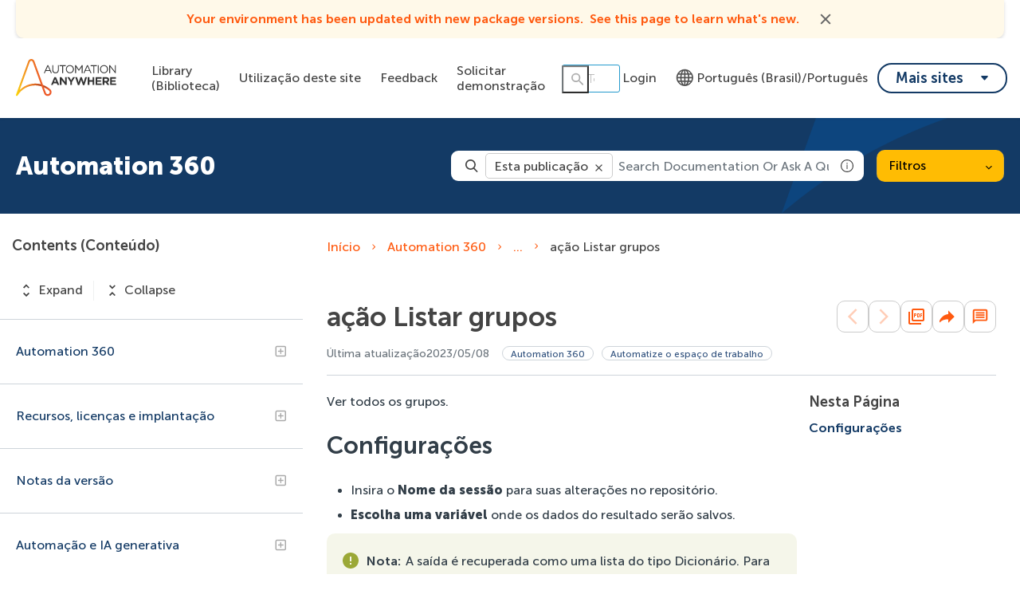

--- FILE ---
content_type: application/javascript
request_url: https://cdn.zoominsoftware.io/automationanywhere/public/prism-copy-to-clipboard.e4c43ec0b84dc541c6a3.js
body_size: 455
content:
(self.__LOADABLE_LOADED_CHUNKS__=self.__LOADABLE_LOADED_CHUNKS__||[]).push([["prism-copy-to-clipboard"],{"../node_modules/prismjs/plugins/copy-to-clipboard/prism-copy-to-clipboard.js":function(t,e,o){var n=o("../node_modules/console-browserify/index.js");!function(){if("undefined"!=typeof Prism&&"undefined"!=typeof document){if(!Prism.plugins.toolbar){n.warn("Copy to Clipboard plugin loaded before Toolbar plugin.");return}Prism.plugins.toolbar.registerButton("copy-to-clipboard",function(e){var o=e.element,n=function(t){var e={copy:"Copy","copy-error":"Press Ctrl+C to copy","copy-success":"Copied!","copy-timeout":5e3};for(var o in e){for(var n="data-prismjs-"+o,r=t;r&&!r.hasAttribute(n);)r=r.parentElement;r&&(e[o]=r.getAttribute(n))}return e}(o),r=document.createElement("button");r.className="copy-to-clipboard-button",r.setAttribute("type","button");var c=document.createElement("span");return r.appendChild(c),u("copy"),!function(e,o){e.addEventListener("click",function(){navigator.clipboard?navigator.clipboard.writeText(o.getText()).then(o.success,function(){t(o)}):t(o)})}(r,{getText:function(){return o.textContent},success:function(){u("copy-success"),i()},error:function(){u("copy-error"),setTimeout(function(){window.getSelection().selectAllChildren(o)},1),i()}}),r;function i(){setTimeout(function(){u("copy")},n["copy-timeout"])}function u(t){c.textContent=n[t],r.setAttribute("data-copy-state",t)}})}function t(t){var e=document.createElement("textarea");e.value=t.getText(),e.style.top="0",e.style.left="0",e.style.position="fixed",document.body.appendChild(e),e.focus(),e.select();try{var o=document.execCommand("copy");setTimeout(function(){o?t.success():t.error()},1)}catch(e){setTimeout(function(){t.error(e)},1)}document.body.removeChild(e)}}()}}]);